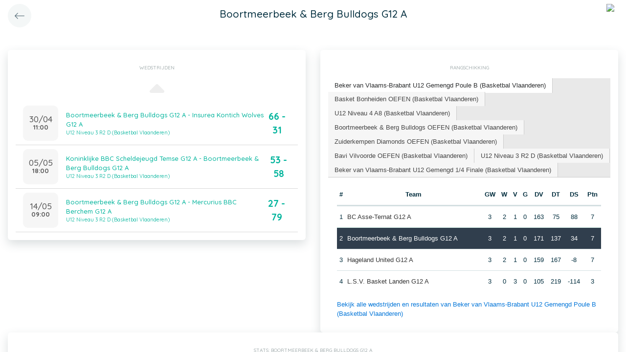

--- FILE ---
content_type: text/html; charset=UTF-8
request_url: https://app.twizzit.com/v2/ranking/widget/team?id=573917&wsid=137903&lg=2&returnToRoute=ranking_widget_series&returnToId=81816
body_size: 14571
content:
<!DOCTYPE html>
<html>
    <head>
        <meta charset="UTF-8" />
        <meta http-equiv="X-UA-Compatible" content="IE=edge">
        <meta name="viewport" content="width=device-width, initial-scale=1.0, minimum-scale=1.0, maximum-scale=1.0, user-scalable=no">
        <meta name="robots" content="none" />

        <title>Twizzit</title>
        
<link rel="stylesheet" href="/v2/css/bootstrap-twizzit.css">

<link rel="stylesheet" href="/v2/css/ekko-lightbox.css">
<link rel="stylesheet" href="/v2/css/fontawesome/css/all.min.css?20220321">
<link rel="stylesheet" href="/v2/css/customScrollbar/customScrollbar.min.css">
<link rel="stylesheet" href="/v2/css/select2/select2.min.css?1">
<link rel="stylesheet" href="/v2/css/select2/select2-bootstrap4.css?20230126">
<link rel="stylesheet" type="text/css" href="//cdn.jsdelivr.net/npm/slick-carousel@1.8.1/slick/slick.css"/>
<link rel="stylesheet" href="/v2/css/swiper.min.css">

<script src="/v2/js/jquery-3.3.1.min.js" ></script>

<link rel="stylesheet" href="/v2/js/node_modules/@pqina/pintura/pintura.css">

<link rel="stylesheet" href="/v2/css/flatpickr.min.css">
<style>
    .debug {
        border: 3px solid magenta;
    }
    .flatpickr-calendar .flatpickr-clear, .flatpickr-calendar .flatpickr-today  {
        padding: .5rem;
        background-color: #f3f3f3 ;
        cursor: pointer;
    }
    .flatpickr-calendar .flatpickr-clear:hover, .flatpickr-calendar .flatpickr-today:hover {
        padding: .5rem;
        background-color: #e2e2e2 ;
        cursor: pointer;
    }

    @supports (-webkit-touch-callout: none) {
        /* only ios */
        @media (min-height: 750px) {
            .tw-module-header-primary, .tw-element-header-primary {
                padding-top: 30px!important;
            }
        }
    }
</style>

<link rel="stylesheet" href="/v2/css/twizzit-theme.css?20231102">
<link rel="stylesheet" href="/v2/css/sortable-theme-bootstrap.css?2911">

            <link rel="stylesheet" href="/v2/js/jquery-ui/jquery-ui.min.css" />
    <link rel="stylesheet" href="/v2/js/jquery-ui/jquery-ui-tabs.min.css" />
    <style>
        .ranking-table td, .ranking-table th{
    padding:0.75rem 0.25rem;
    text-align:center;
}
.ranking-table td.left, .ranking-table th.left{
    text-align:left;
}

.search-result-container{
    background-color: white;
    padding: 1rem;
    margin: 0.5rem 0rem;
    padding: 0rem 1rem;

}
.event-box-vertical {
    border: 1px solid #ccc;
    background-color: white;
    padding: 1rem;
    margin-top: 1rem;
}
.event-box-vertical .event-score {
    font-size: 3rem;
    text-align: center;
}
.event-list-live-score {
    color: red;
    font-weight: bold;
}
#current-events-wrapper:empty{
    display:none;
}
.fa-star{
    color:rgb(255, 189, 0);
}
.club-logo-box-small {
    margin: 0 auto;
    background-size: contain;
    background-repeat: no-repeat;
    background-position: center;
    width: 80px;
    height: 80px;
    position:relative;
}
.club-logo-box-small-value {
    font-size: 2rem;
    width: 80px;
    height: 70px;
    line-height: 74px;
    text-align: center;
    font-weight: bold;
    color: #8a3936;
}
.club-logo-box-mini-value {
    font-size: 2rem;
    width: 80px;
    height: 70px;
    line-height: 74px;
    text-align: center;
    font-weight: bold;
    color: #8a3936;
}

tr.table-success td, tr.table-success td a{
    color:#fff;
    background-color:#303e4d;
}
.module-header{
    margin: -1rem -1rem 1rem -1rem;
    padding: 1rem;
    background-color: #fff;
    text-align: center;
}


.header-container{
    display:inline-block;
    height: 68px;
    line-height: 68px;
    text-align:center;
    margin: -1rem;

}
.header-title {
    font-size: 1.3rem;
    display:inline-block;
    vertical-align: middle;
    line-height: normal;
}
.header-description{

}
@media (max-width: 992px){

    .search-result-container{
        border:none;
        margin:0px;
        padding: 0rem 1rem 1rem 1rem;

        margin: 1rem 0rem;
    }
    .header-container{
        display:inline-block;
        height: 49px;
        line-height: 49px;
        margin:0;
        text-align:left;
    }

    .header-title {
        font-size: 1.3rem;
        display:inline-block;
        vertical-align: middle;
        line-height: normal;
    }
    .header-title img{
        float:right;
    }
    .header-description{
        white-space: nowrap;
        overflow: hidden;
        text-overflow: ellipsis;
        font-size:0.9rem;
        clear:both;
        display:block;
        clear:both;

    }

}

        .chart-container{
            position:relative;
            height:200px;
        }
        .goals-chart-legend, .wins-chart-legend{
            position: absolute;
            top: 80px;
            left:0px;
            right:0px;
            text-align: center;
            line-height: 1.5rem;
            display:inline;
            width: 50px;
            margin-left: auto;
            margin-right: auto;
            border-radius: 25px;
        }
        .goals-chart-legend span, .wins-chart-legend span{
            font-size:2rem;
            font-weight: bold;
        }

        #rankings {
            padding: 0;
            border: none;
            -webkit-border-radius: 0;
            -moz-border-radius: 0;
            border-radius: 0;
        }

        #rankings table th {
            border-top: none;
        }

        #rankings ul {
            border: none;
            border-bottom: 1px solid #ccc;
            -webkit-border-radius: 0;
            -moz-border-radius: 0;
            border-radius: 0;
        }

        #rankings ul li {
            padding-top: 0;
            margin-top: 0;
            padding-right: 0;
            margin-right: 0;
            border: none;
            border-right: 1px solid #ccc;
            -webkit-border-radius: 0;
            -moz-border-radius: 0;
            border-radius: 0;
        }

        #rankings ul li.ui-state-active {
            background-color: white;
            margin-bottom: -2px;
            padding-bottom: 1px;
        }

        #rankings ul li.ui-state-active a {
            color: #292b2c;
        }

        #rankings .tw-link-no-ul {
            color: #0275d8;
        }

        @media (max-width: 576px){
            .goals-chart-legend, .wins-chart-legend{
                top: 86px;
                line-height: 1rem;
                font-size: 0.8rem;
            }
            .goals-chart-legend span, .wins-chart-legend span{
                font-size:1.5rem;
            }

        }
    </style>
        <link rel="icon" type="image/x-icon" href="/v2/favicon.ico" />
    </head>
    <body role="document">
        <div class="wrapper">
                        <style>
    .splash-loader {
        display: none;
        z-index: 9999;
    }

    @media(max-width: 992px) {
        .splash-loader {
            background: rgba(21, 53, 68, 0.1);
        }

        .splash-loader .tw-full-screen-lg-down {
            background: transparent;
        }

        .splash-loader.visible {
            display: block;
            position: fixed;
            top: 0px;
            bottom: 0px;
            left: 0px;
            width: 100%;
            z-index: 99999;
            background: #f9f9f9;
        }

        .splash-loader .tw-spinner-lg {
            position: absolute;
            top: 40%;
            left: 0;
            right: 0;
            margin-left: auto;
            margin-right: auto;
        }

        .gray-splash {
            background-color:#f4f7f7;
        }
        body.expanded .splash-loader .tw-element-body .fa-circle-notch{
            color:white;
        }
    }
</style>

<div class="splash-loader tw-full-screen-lg-down d-lg-none">
        <div class="d-flex flex-column h-100">
            <div class="tw-element-header-primary d-flex flex-column justify-content-center align-items-stretch">
                <div class="row no-gutter">
                    <div class="col-3"></div>
                    <div class="col-6 d-flex flex-column align-items-center"></div>
                    <div class="col-3"></div>
                </div>
            </div>
            <div class="tw-element-body d-flex justify-content-center h-100 align-items-center">
                <i class="fal fa-circle-notch fa-spin fa-4x"></i>
            </div>
        </div>
</div>

<script type="text/javascript">
    $(document).on('click', '.btn-feedback', function () {
        showLoader();
    });

    function showLoader() {
        $('.splash-loader').addClass('show');

        setTimeout(function() {
            $('.splash-loader').removeClass('show');
        }, 7000);
    }
    function hideLoader() {
        $('.splash-loader').removeClass('show');
    }
</script>


                        <div id="main-wrapper" class="d-flex flex-column" style="width: 100%">
                    <div class="d-flex flex-column h-100">
        <div class="tw-element-header-primary shadow-on-scroll">
            <div class="row no-gutter">
                <div class="col-3 pt-2">
                                            <a href="/v2/ranking/widget/series?id=81816&wsid=137903&lg=2"
                           class="btn btn-circle btn-lg btn-light float-left">
                            <i class="fal fa-long-arrow-left"></i>
                        </a>
                                    </div>
                <div class="col-6 d-flex flex-column align-items-center justify-content-center">
                    <div class="header-title">
                        Boortmeerbeek &amp; Berg Bulldogs G12 A
                    </div>
                </div>
                <div class="col-3 pt-2">
                                                                                                        <img src="/public/customerlogo/4592/s/d084d343198aaf163396933fbe774410ca0f26ed.png" height="40" class="float-right mr-2 rounded-circle" />
                                                                                        </div>
            </div>
        </div>
        <div class="clearfix"></div>
        <div class="tw-element-body py-2 px-3">
            <div class="row mt-4">
                <div class="col-12 col-lg-6">
                    <div class="row">
                        <div class="col-12">
                            <div class="basic-container mb-3">
                                <div class="basic-container-title">Wedstrijden</div>
                                <div id="games-wrapper">
                                    <style>
    .event-box {
        border-bottom: 1px solid rgba(0,0,0,0.15);
        padding-bottom: .5rem;
        padding-top: .5rem;
    }

    #events-wrapper a.tw-text-default:last-of-type .event-box {
        border-bottom:none;
    }

    .event-box:hover {
        background-color:#f6f6f6;cursor:pointer;
    }


    .event-list-live-score {
        color: red;
        font-weight: bold;
    }

    .loadmore-events{
        text-align: center;
        font-size: 3rem;
        padding: 0;
        line-height: 0rem;
        color: #aaa;
    }

    .loadmore-events a{
        color: #eee;
    }

    .loadmore-events:hover a{
        color: #bbb;
        cursor:pointer;
    }

    .game-date{
        background-color: #f6f6f6;
        border-radius: 10px;
        padding: 0.5rem;
        width: 4.5rem;
        height: 4.5rem;
        text-align:center;
        color: #555;
    }
    .game-date .day{
        font-weight: bold;
        color: #555;
    }
    .game-date .date{
        font-size: 1.1rem;
        line-height: 1rem;
        color: #555;
    }

    .game-date .time{
        font-weight: bold;
        color: #555;
    }

    .score-details{
        text-align: center;
    }

    .score-details .live-marker{
        background-color: rgb(255, 219, 0);
        border: 1px solid #ccc;
        text-align: center;
        font-weight: bold;
        font-size: 0.8rem;
        border-radius: 2px;
        padding: 0;
        max-width: 7rem;
        margin: auto;
    }
    .score-details .next-marker {
        background-color: green;
        border: 1px solid #ccc;
        text-align: center;
        font-weight: bold;
        font-size: 0.8rem;
        border-radius: 2px;
        padding: 0;
        max-width: 7rem;
        margin: auto;
        color:#fff;
    }
    .score-details .score{
        margin-bottom:0.2rem;
        font-weight:bold;
        font-size: 1.2rem;
    }

    .game:hover {
        text-decoration: none;
    }
</style>

    <div data-action="load-past-events" class="loadmore-events clearfix">
        <a href="javascript:void(0);" ><i class="fa fa-caret-up" aria-hidden="true"></i></a>
    </div>
<div class="clearfix"></div>
    <a href="/v2/ranking/widget/game?id=17126470&wsid=137903&lg=2&returnToRoute=ranking_widget_team&returnToId=573917" class="game tw-text-default btn-feedback btn-feedback-topopup" data-id="17126470">
        <div class="col-12 event-box">
            <div class="d-flex align-items-center">
                <div>
                    <div class="game-date d-flex flex-column align-items-center justify-content-center mr-3">
                                                <div class="date">30/04</div>
                        <div class="time">11:00</div>
                    </div>
                </div>
                <div class="flex-grow-1 title-wrapper d-flex flex-column">
                    <div> Boortmeerbeek &amp; Berg Bulldogs G12 A - Insurea Kontich Wolves G12 A</div>
                                            <small>U12 Niveau 3 R2 D (Basketbal Vlaanderen)</small>
                                    </div>
                <div class="score-wrapper">
                    <div class="score-details">
                                                    <span class="score">66 - 31</span>
                        
                                            </div>
                </div>
            </div>
        </div>
    </a>
    <a href="/v2/ranking/widget/game?id=17126480&wsid=137903&lg=2&returnToRoute=ranking_widget_team&returnToId=573917" class="game tw-text-default btn-feedback btn-feedback-topopup" data-id="17126480">
        <div class="col-12 event-box">
            <div class="d-flex align-items-center">
                <div>
                    <div class="game-date d-flex flex-column align-items-center justify-content-center mr-3">
                                                <div class="date">05/05</div>
                        <div class="time">18:00</div>
                    </div>
                </div>
                <div class="flex-grow-1 title-wrapper d-flex flex-column">
                    <div> Koninklijke BBC Scheldejeugd Temse G12 A - Boortmeerbeek &amp; Berg Bulldogs G12 A</div>
                                            <small>U12 Niveau 3 R2 D (Basketbal Vlaanderen)</small>
                                    </div>
                <div class="score-wrapper">
                    <div class="score-details">
                                                    <span class="score">53 - 58</span>
                        
                                            </div>
                </div>
            </div>
        </div>
    </a>
    <a href="/v2/ranking/widget/game?id=17085180&wsid=137903&lg=2&returnToRoute=ranking_widget_team&returnToId=573917" class="game tw-text-default btn-feedback btn-feedback-topopup" data-id="17085180">
        <div class="col-12 event-box">
            <div class="d-flex align-items-center">
                <div>
                    <div class="game-date d-flex flex-column align-items-center justify-content-center mr-3">
                                                <div class="date">14/05</div>
                        <div class="time">09:00</div>
                    </div>
                </div>
                <div class="flex-grow-1 title-wrapper d-flex flex-column">
                    <div> Boortmeerbeek &amp; Berg Bulldogs G12 A - Mercurius BBC Berchem G12 A</div>
                                            <small>U12 Niveau 3 R2 D (Basketbal Vlaanderen)</small>
                                    </div>
                <div class="score-wrapper">
                    <div class="score-details">
                                                    <span class="score">27 - 79</span>
                        
                                            </div>
                </div>
            </div>
        </div>
    </a>

<div id="scroll-element"></div>
<div class="clearfix"></div>

                                </div>
                            </div>
                        </div>
                    </div>
                </div>
                                <div class="col-12 col-lg-6">
                    <div class="row">
                        <div class="col-12 ">
                            <div class="basic-container pt-3">
                                <div class="basic-container-title">
                                    Rangschikking                                </div>
                                <div id="rankings">
                                    <ul class="p-0">
                                                                                    <li><a href="#ranking-81105">Beker van Vlaams-Brabant U12 Gemengd Poule B (Basketbal Vlaanderen)</a></li>
                                                                                    <li><a href="#ranking-81724">Basket Bonheiden OEFEN (Basketbal Vlaanderen)</a></li>
                                                                                    <li><a href="#ranking-83230">U12 Niveau 4 A8 (Basketbal Vlaanderen)</a></li>
                                                                                    <li><a href="#ranking-81816">Boortmeerbeek &amp; Berg Bulldogs OEFEN (Basketbal Vlaanderen)</a></li>
                                                                                    <li><a href="#ranking-81584">Zuiderkempen Diamonds OEFEN (Basketbal Vlaanderen)</a></li>
                                                                                    <li><a href="#ranking-81840">Bavi Vilvoorde OEFEN (Basketbal Vlaanderen)</a></li>
                                                                                    <li><a href="#ranking-93720">U12 Niveau 3 R2 D (Basketbal Vlaanderen)</a></li>
                                                                                    <li><a href="#ranking-95390">Beker van Vlaams-Brabant U12 Gemengd 1/4 Finale (Basketbal Vlaanderen)</a></li>
                                                                            </ul>
                                                                            <div id="ranking-81105">
                                            <table class="table ranking-table">
                                                <thead>
                                                <tr>
                                                    <th>#</th>
                                                    <th>Team</th>
                                                    <th title="Gespeelde wedstrijden">GW</th>
                                                    <th title="Winst">W</th>
                                                    <th title="Verlies">V</th>
                                                                                                            <th title="Gelijk">G</th>
                                                        <th title="Doelpunten voor">DV</th>
                                                        <th title="Doelpunten tegen">DT</th>
                                                        <th title="Doelpuntensaldo">DS</th>
                                                                                                                                                                <th title="Punten">Ptn</th>
                                                                                                    </tr>
                                                </thead>
                                                <tbody>
                                                                                                    <tr >
                                                        <td>1</td>
                                                        <td class="left">
                                                                                                                                                                                                <a class="btn-feedback btn-feedback-topopup" href="/v2/ranking/widget/team?id=572941&wsid=137903&lg=2&returnToRoute=ranking_widget_team&returnToId=573917">BC Asse-Ternat G12 A</a>
                                                                                                                                                                                    </td>
                                                        <td>3</td>
                                                        <td>2</td>
                                                        <td>1</td>
                                                                                                                    <td>0</td>
                                                            <td>163</td>
                                                            <td>75</td>
                                                            <td>88</td>
                                                                                                                                                                            <td>7</td>
                                                                                                            </tr>
                                                                                                    <tr class="table-success">
                                                        <td>2</td>
                                                        <td class="left">
                                                                                                                                                                                                <a class="btn-feedback btn-feedback-topopup" href="/v2/ranking/widget/team?id=573917&wsid=137903&lg=2&returnToRoute=ranking_widget_team&returnToId=573917">Boortmeerbeek &amp; Berg Bulldogs G12 A</a>
                                                                                                                                                                                    </td>
                                                        <td>3</td>
                                                        <td>2</td>
                                                        <td>1</td>
                                                                                                                    <td>0</td>
                                                            <td>171</td>
                                                            <td>137</td>
                                                            <td>34</td>
                                                                                                                                                                            <td>7</td>
                                                                                                            </tr>
                                                                                                    <tr >
                                                        <td>3</td>
                                                        <td class="left">
                                                                                                                                                                                                <a class="btn-feedback btn-feedback-topopup" href="/v2/ranking/widget/team?id=574069&wsid=137903&lg=2&returnToRoute=ranking_widget_team&returnToId=573917">Hageland United G12 A</a>
                                                                                                                                                                                    </td>
                                                        <td>3</td>
                                                        <td>2</td>
                                                        <td>1</td>
                                                                                                                    <td>0</td>
                                                            <td>159</td>
                                                            <td>167</td>
                                                            <td>-8</td>
                                                                                                                                                                            <td>7</td>
                                                                                                            </tr>
                                                                                                    <tr >
                                                        <td>4</td>
                                                        <td class="left">
                                                                                                                                                                                                <a class="btn-feedback btn-feedback-topopup" href="/v2/ranking/widget/team?id=572057&wsid=137903&lg=2&returnToRoute=ranking_widget_team&returnToId=573917">L.S.V. Basket Landen G12 A</a>
                                                                                                                                                                                    </td>
                                                        <td>3</td>
                                                        <td>0</td>
                                                        <td>3</td>
                                                                                                                    <td>0</td>
                                                            <td>105</td>
                                                            <td>219</td>
                                                            <td>-114</td>
                                                                                                                                                                            <td>3</td>
                                                                                                            </tr>
                                                                                                </tbody>
                                            </table>
                                            <a href="/v2/ranking/widget/series?id=81105&wsid=137903&lg=2&returnToRoute=ranking_widget_team&returnToId=573917" class="btn-feedback tw-link-no-ul btn-feedback-topopup">
                                                Bekijk alle wedstrijden en resultaten van Beker van Vlaams-Brabant U12 Gemengd Poule B (Basketbal Vlaanderen)
                                            </a>
                                        </div>
                                                                            <div id="ranking-81724">
                                            <table class="table ranking-table">
                                                <thead>
                                                <tr>
                                                    <th>#</th>
                                                    <th>Team</th>
                                                    <th title="Gespeelde wedstrijden">GW</th>
                                                    <th title="Winst">W</th>
                                                    <th title="Verlies">V</th>
                                                                                                            <th title="Gelijk">G</th>
                                                        <th title="Doelpunten voor">DV</th>
                                                        <th title="Doelpunten tegen">DT</th>
                                                        <th title="Doelpuntensaldo">DS</th>
                                                                                                                                                                <th title="Punten">Ptn</th>
                                                                                                    </tr>
                                                </thead>
                                                <tbody>
                                                                                                </tbody>
                                            </table>
                                            <a href="/v2/ranking/widget/series?id=81724&wsid=137903&lg=2&returnToRoute=ranking_widget_team&returnToId=573917" class="btn-feedback tw-link-no-ul btn-feedback-topopup">
                                                Bekijk alle wedstrijden en resultaten van Basket Bonheiden OEFEN (Basketbal Vlaanderen)
                                            </a>
                                        </div>
                                                                            <div id="ranking-83230">
                                            <table class="table ranking-table">
                                                <thead>
                                                <tr>
                                                    <th>#</th>
                                                    <th>Team</th>
                                                    <th title="Gespeelde wedstrijden">GW</th>
                                                    <th title="Winst">W</th>
                                                    <th title="Verlies">V</th>
                                                                                                            <th title="Gelijk">G</th>
                                                        <th title="Doelpunten voor">DV</th>
                                                        <th title="Doelpunten tegen">DT</th>
                                                        <th title="Doelpuntensaldo">DS</th>
                                                                                                                                                                <th title="Punten">Ptn</th>
                                                                                                    </tr>
                                                </thead>
                                                <tbody>
                                                                                                    <tr class="table-success">
                                                        <td>1</td>
                                                        <td class="left">
                                                                                                                                                                                                <a class="btn-feedback btn-feedback-topopup" href="/v2/ranking/widget/team?id=573917&wsid=137903&lg=2&returnToRoute=ranking_widget_team&returnToId=573917">Boortmeerbeek &amp; Berg Bulldogs G12 A</a>
                                                                                                                                                                                    </td>
                                                        <td>8</td>
                                                        <td>8</td>
                                                        <td>0</td>
                                                                                                                    <td>0</td>
                                                            <td>695</td>
                                                            <td>185</td>
                                                            <td>510</td>
                                                                                                                                                                            <td>24</td>
                                                                                                            </tr>
                                                                                                    <tr >
                                                        <td>2</td>
                                                        <td class="left">
                                                                                                                                                                                                <a class="btn-feedback btn-feedback-topopup" href="/v2/ranking/widget/team?id=587122&wsid=137903&lg=2&returnToRoute=ranking_widget_team&returnToId=573917">Stella Artois Leuven Bears G12 B</a>
                                                                                                                                                                                    </td>
                                                        <td>8</td>
                                                        <td>6</td>
                                                        <td>2</td>
                                                                                                                    <td>0</td>
                                                            <td>621</td>
                                                            <td>271</td>
                                                            <td>350</td>
                                                                                                                                                                            <td>20</td>
                                                                                                            </tr>
                                                                                                    <tr >
                                                        <td>3</td>
                                                        <td class="left">
                                                                                                                                                                                                <a class="btn-feedback btn-feedback-topopup" href="/v2/ranking/widget/team?id=589258&wsid=137903&lg=2&returnToRoute=ranking_widget_team&returnToId=573917">Dino Brussels G12 B</a>
                                                                                                                                                                                    </td>
                                                        <td>8</td>
                                                        <td>2</td>
                                                        <td>5</td>
                                                                                                                    <td>1</td>
                                                            <td>264</td>
                                                            <td>488</td>
                                                            <td>-224</td>
                                                                                                                                                                            <td>13</td>
                                                                                                            </tr>
                                                                                                    <tr >
                                                        <td>4</td>
                                                        <td class="left">
                                                                                                                                                                                                <a class="btn-feedback btn-feedback-topopup" href="/v2/ranking/widget/team?id=589574&wsid=137903&lg=2&returnToRoute=ranking_widget_team&returnToId=573917">Hageland United G12 B</a>
                                                                                                                                                                                    </td>
                                                        <td>8</td>
                                                        <td>2</td>
                                                        <td>6</td>
                                                                                                                    <td>0</td>
                                                            <td>226</td>
                                                            <td>599</td>
                                                            <td>-373</td>
                                                                                                                                                                            <td>12</td>
                                                                                                            </tr>
                                                                                                    <tr >
                                                        <td>5</td>
                                                        <td class="left">
                                                                                                                                                                                                <a class="btn-feedback btn-feedback-topopup" href="/v2/ranking/widget/team?id=589518&wsid=137903&lg=2&returnToRoute=ranking_widget_team&returnToId=573917">Basket Groot Zemst G12 C</a>
                                                                                                                                                                                    </td>
                                                        <td>8</td>
                                                        <td>1</td>
                                                        <td>6</td>
                                                                                                                    <td>1</td>
                                                            <td>213</td>
                                                            <td>476</td>
                                                            <td>-263</td>
                                                                                                                                                                            <td>11</td>
                                                                                                            </tr>
                                                                                                </tbody>
                                            </table>
                                            <a href="/v2/ranking/widget/series?id=83230&wsid=137903&lg=2&returnToRoute=ranking_widget_team&returnToId=573917" class="btn-feedback tw-link-no-ul btn-feedback-topopup">
                                                Bekijk alle wedstrijden en resultaten van U12 Niveau 4 A8 (Basketbal Vlaanderen)
                                            </a>
                                        </div>
                                                                            <div id="ranking-81816">
                                            <table class="table ranking-table">
                                                <thead>
                                                <tr>
                                                    <th>#</th>
                                                    <th>Team</th>
                                                    <th title="Gespeelde wedstrijden">GW</th>
                                                    <th title="Winst">W</th>
                                                    <th title="Verlies">V</th>
                                                                                                            <th title="Gelijk">G</th>
                                                        <th title="Doelpunten voor">DV</th>
                                                        <th title="Doelpunten tegen">DT</th>
                                                        <th title="Doelpuntensaldo">DS</th>
                                                                                                                                                                <th title="Punten">Ptn</th>
                                                                                                    </tr>
                                                </thead>
                                                <tbody>
                                                                                                    <tr >
                                                        <td>1</td>
                                                        <td class="left">
                                                                                                                                                                                                <a class="btn-feedback btn-feedback-topopup" href="/v2/ranking/widget/team?id=576400&wsid=137903&lg=2&returnToRoute=ranking_widget_team&returnToId=573917">Boortmeerbeek &amp; Berg Bulldogs HSE A</a>
                                                                                                                                                                                    </td>
                                                        <td>0</td>
                                                        <td>0</td>
                                                        <td>0</td>
                                                                                                                    <td>0</td>
                                                            <td>0</td>
                                                            <td>0</td>
                                                            <td>0</td>
                                                                                                                                                                            <td>0</td>
                                                                                                            </tr>
                                                                                                    <tr >
                                                        <td>2</td>
                                                        <td class="left">
                                                                                                                                                                                                <a class="btn-feedback btn-feedback-topopup" href="/v2/ranking/widget/team?id=573305&wsid=137903&lg=2&returnToRoute=ranking_widget_team&returnToId=573917">BC Cobras Schoten-Brasschaat HSE A</a>
                                                                                                                                                                                    </td>
                                                        <td>0</td>
                                                        <td>0</td>
                                                        <td>0</td>
                                                                                                                    <td>0</td>
                                                            <td>0</td>
                                                            <td>0</td>
                                                            <td>0</td>
                                                                                                                                                                            <td>0</td>
                                                                                                            </tr>
                                                                                                    <tr >
                                                        <td>3</td>
                                                        <td class="left">
                                                                                                                                                                                                <a class="btn-feedback btn-feedback-topopup" href="/v2/ranking/widget/team?id=572381&wsid=137903&lg=2&returnToRoute=ranking_widget_team&returnToId=573917">Oxaco BBC Boechout HSE C</a>
                                                                                                                                                                                    </td>
                                                        <td>0</td>
                                                        <td>0</td>
                                                        <td>0</td>
                                                                                                                    <td>0</td>
                                                            <td>0</td>
                                                            <td>0</td>
                                                            <td>0</td>
                                                                                                                                                                            <td>0</td>
                                                                                                            </tr>
                                                                                                    <tr >
                                                        <td>4</td>
                                                        <td class="left">
                                                                                                                                                                                                <a class="btn-feedback btn-feedback-topopup" href="/v2/ranking/widget/team?id=575592&wsid=137903&lg=2&returnToRoute=ranking_widget_team&returnToId=573917">St.Amandse BBC HSE A</a>
                                                                                                                                                                                    </td>
                                                        <td>0</td>
                                                        <td>0</td>
                                                        <td>0</td>
                                                                                                                    <td>0</td>
                                                            <td>0</td>
                                                            <td>0</td>
                                                            <td>0</td>
                                                                                                                                                                            <td>0</td>
                                                                                                            </tr>
                                                                                                    <tr class="table-success">
                                                        <td>5</td>
                                                        <td class="left">
                                                                                                                                                                                                <a class="btn-feedback btn-feedback-topopup" href="/v2/ranking/widget/team?id=573917&wsid=137903&lg=2&returnToRoute=ranking_widget_team&returnToId=573917">Boortmeerbeek &amp; Berg Bulldogs G12 A</a>
                                                                                                                                                                                    </td>
                                                        <td>0</td>
                                                        <td>0</td>
                                                        <td>0</td>
                                                                                                                    <td>0</td>
                                                            <td>0</td>
                                                            <td>0</td>
                                                            <td>0</td>
                                                                                                                                                                            <td>0</td>
                                                                                                            </tr>
                                                                                                    <tr >
                                                        <td>6</td>
                                                        <td class="left">
                                                                                                                                                                                                <a class="btn-feedback btn-feedback-topopup" href="/v2/ranking/widget/team?id=573473&wsid=137903&lg=2&returnToRoute=ranking_widget_team&returnToId=573917">Kangoeroes Basket Mechelen G12 A</a>
                                                                                                                                                                                    </td>
                                                        <td>0</td>
                                                        <td>0</td>
                                                        <td>0</td>
                                                                                                                    <td>0</td>
                                                            <td>0</td>
                                                            <td>0</td>
                                                            <td>0</td>
                                                                                                                                                                            <td>0</td>
                                                                                                            </tr>
                                                                                                    <tr >
                                                        <td>7</td>
                                                        <td class="left">
                                                                                                                                                                                                <a class="btn-feedback btn-feedback-topopup" href="/v2/ranking/widget/team?id=589378&wsid=137903&lg=2&returnToRoute=ranking_widget_team&returnToId=573917">Boortmeerbeek &amp; Berg Bulldogs G10 A</a>
                                                                                                                                                                                    </td>
                                                        <td>0</td>
                                                        <td>0</td>
                                                        <td>0</td>
                                                                                                                    <td>0</td>
                                                            <td>0</td>
                                                            <td>0</td>
                                                            <td>0</td>
                                                                                                                                                                            <td>0</td>
                                                                                                            </tr>
                                                                                                    <tr >
                                                        <td>8</td>
                                                        <td class="left">
                                                                                                                                                                                                <a class="btn-feedback btn-feedback-topopup" href="/v2/ranking/widget/team?id=589382&wsid=137903&lg=2&returnToRoute=ranking_widget_team&returnToId=573917">Boortmeerbeek &amp; Berg Bulldogs G10 B</a>
                                                                                                                                                                                    </td>
                                                        <td>0</td>
                                                        <td>0</td>
                                                        <td>0</td>
                                                                                                                    <td>0</td>
                                                            <td>0</td>
                                                            <td>0</td>
                                                            <td>0</td>
                                                                                                                                                                            <td>0</td>
                                                                                                            </tr>
                                                                                                    <tr >
                                                        <td>9</td>
                                                        <td class="left">
                                                                                                                                                                                                <a class="btn-feedback btn-feedback-topopup" href="/v2/ranking/widget/team?id=637130&wsid=137903&lg=2&returnToRoute=ranking_widget_team&returnToId=573917">Boortmeerbeek &amp; Berg Bulldogs G10 C</a>
                                                                                                                                                                                    </td>
                                                        <td>0</td>
                                                        <td>0</td>
                                                        <td>0</td>
                                                                                                                    <td>0</td>
                                                            <td>0</td>
                                                            <td>0</td>
                                                            <td>0</td>
                                                                                                                                                                            <td>0</td>
                                                                                                            </tr>
                                                                                                    <tr >
                                                        <td>10</td>
                                                        <td class="left">
                                                                                                                                                                                                <a class="btn-feedback btn-feedback-topopup" href="/v2/ranking/widget/team?id=589374&wsid=137903&lg=2&returnToRoute=ranking_widget_team&returnToId=573917">Boortmeerbeek &amp; Berg Bulldogs G12 B</a>
                                                                                                                                                                                    </td>
                                                        <td>0</td>
                                                        <td>0</td>
                                                        <td>0</td>
                                                                                                                    <td>0</td>
                                                            <td>0</td>
                                                            <td>0</td>
                                                            <td>0</td>
                                                                                                                                                                            <td>0</td>
                                                                                                            </tr>
                                                                                                    <tr >
                                                        <td>11</td>
                                                        <td class="left">
                                                                                                                                                                                                <a class="btn-feedback btn-feedback-topopup" href="/v2/ranking/widget/team?id=588502&wsid=137903&lg=2&returnToRoute=ranking_widget_team&returnToId=573917">Thor Tervuren G12 A</a>
                                                                                                                                                                                    </td>
                                                        <td>0</td>
                                                        <td>0</td>
                                                        <td>0</td>
                                                                                                                    <td>0</td>
                                                            <td>0</td>
                                                            <td>0</td>
                                                            <td>0</td>
                                                                                                                                                                            <td>0</td>
                                                                                                            </tr>
                                                                                                    <tr >
                                                        <td>12</td>
                                                        <td class="left">
                                                                                                                                                                                                <a class="btn-feedback btn-feedback-topopup" href="/v2/ranking/widget/team?id=571849&wsid=137903&lg=2&returnToRoute=ranking_widget_team&returnToId=573917">Titans Basketball Bonheiden G12 A</a>
                                                                                                                                                                                    </td>
                                                        <td>0</td>
                                                        <td>0</td>
                                                        <td>0</td>
                                                                                                                    <td>0</td>
                                                            <td>0</td>
                                                            <td>0</td>
                                                            <td>0</td>
                                                                                                                                                                            <td>0</td>
                                                                                                            </tr>
                                                                                                    <tr >
                                                        <td>13</td>
                                                        <td class="left">
                                                                                                                                                                                                <a class="btn-feedback btn-feedback-topopup" href="/v2/ranking/widget/team?id=588906&wsid=137903&lg=2&returnToRoute=ranking_widget_team&returnToId=573917">Kangoeroes Basket Mechelen G12 B</a>
                                                                                                                                                                                    </td>
                                                        <td>0</td>
                                                        <td>0</td>
                                                        <td>0</td>
                                                                                                                    <td>0</td>
                                                            <td>0</td>
                                                            <td>0</td>
                                                            <td>0</td>
                                                                                                                                                                            <td>0</td>
                                                                                                            </tr>
                                                                                                </tbody>
                                            </table>
                                            <a href="/v2/ranking/widget/series?id=81816&wsid=137903&lg=2&returnToRoute=ranking_widget_team&returnToId=573917" class="btn-feedback tw-link-no-ul btn-feedback-topopup">
                                                Bekijk alle wedstrijden en resultaten van Boortmeerbeek &amp; Berg Bulldogs OEFEN (Basketbal Vlaanderen)
                                            </a>
                                        </div>
                                                                            <div id="ranking-81584">
                                            <table class="table ranking-table">
                                                <thead>
                                                <tr>
                                                    <th>#</th>
                                                    <th>Team</th>
                                                    <th title="Gespeelde wedstrijden">GW</th>
                                                    <th title="Winst">W</th>
                                                    <th title="Verlies">V</th>
                                                                                                            <th title="Gelijk">G</th>
                                                        <th title="Doelpunten voor">DV</th>
                                                        <th title="Doelpunten tegen">DT</th>
                                                        <th title="Doelpuntensaldo">DS</th>
                                                                                                                                                                <th title="Punten">Ptn</th>
                                                                                                    </tr>
                                                </thead>
                                                <tbody>
                                                                                                </tbody>
                                            </table>
                                            <a href="/v2/ranking/widget/series?id=81584&wsid=137903&lg=2&returnToRoute=ranking_widget_team&returnToId=573917" class="btn-feedback tw-link-no-ul btn-feedback-topopup">
                                                Bekijk alle wedstrijden en resultaten van Zuiderkempen Diamonds OEFEN (Basketbal Vlaanderen)
                                            </a>
                                        </div>
                                                                            <div id="ranking-81840">
                                            <table class="table ranking-table">
                                                <thead>
                                                <tr>
                                                    <th>#</th>
                                                    <th>Team</th>
                                                    <th title="Gespeelde wedstrijden">GW</th>
                                                    <th title="Winst">W</th>
                                                    <th title="Verlies">V</th>
                                                                                                            <th title="Gelijk">G</th>
                                                        <th title="Doelpunten voor">DV</th>
                                                        <th title="Doelpunten tegen">DT</th>
                                                        <th title="Doelpuntensaldo">DS</th>
                                                                                                                                                                <th title="Punten">Ptn</th>
                                                                                                    </tr>
                                                </thead>
                                                <tbody>
                                                                                                </tbody>
                                            </table>
                                            <a href="/v2/ranking/widget/series?id=81840&wsid=137903&lg=2&returnToRoute=ranking_widget_team&returnToId=573917" class="btn-feedback tw-link-no-ul btn-feedback-topopup">
                                                Bekijk alle wedstrijden en resultaten van Bavi Vilvoorde OEFEN (Basketbal Vlaanderen)
                                            </a>
                                        </div>
                                                                            <div id="ranking-93720">
                                            <table class="table ranking-table">
                                                <thead>
                                                <tr>
                                                    <th>#</th>
                                                    <th>Team</th>
                                                    <th title="Gespeelde wedstrijden">GW</th>
                                                    <th title="Winst">W</th>
                                                    <th title="Verlies">V</th>
                                                                                                            <th title="Gelijk">G</th>
                                                        <th title="Doelpunten voor">DV</th>
                                                        <th title="Doelpunten tegen">DT</th>
                                                        <th title="Doelpuntensaldo">DS</th>
                                                                                                                                                                <th title="Punten">Ptn</th>
                                                                                                    </tr>
                                                </thead>
                                                <tbody>
                                                                                                    <tr >
                                                        <td>1</td>
                                                        <td class="left">
                                                                                                                                                                                                <a class="btn-feedback btn-feedback-topopup" href="/v2/ranking/widget/team?id=570361&wsid=137903&lg=2&returnToRoute=ranking_widget_team&returnToId=573917">Mercurius BBC Berchem G12 A</a>
                                                                                                                                                                                    </td>
                                                        <td>14</td>
                                                        <td>14</td>
                                                        <td>0</td>
                                                                                                                    <td>0</td>
                                                            <td>1071</td>
                                                            <td>399</td>
                                                            <td>672</td>
                                                                                                                                                                            <td>42</td>
                                                                                                            </tr>
                                                                                                    <tr >
                                                        <td>2</td>
                                                        <td class="left">
                                                                                                                                                                                                <a class="btn-feedback btn-feedback-topopup" href="/v2/ranking/widget/team?id=589814&wsid=137903&lg=2&returnToRoute=ranking_widget_team&returnToId=573917">Strombeek Beavers Wemmel Basket Club G12 A</a>
                                                                                                                                                                                    </td>
                                                        <td>14</td>
                                                        <td>10</td>
                                                        <td>4</td>
                                                                                                                    <td>0</td>
                                                            <td>716</td>
                                                            <td>551</td>
                                                            <td>165</td>
                                                                                                                                                                            <td>34</td>
                                                                                                            </tr>
                                                                                                    <tr >
                                                        <td>3</td>
                                                        <td class="left">
                                                                                                                                                                                                <a class="btn-feedback btn-feedback-topopup" href="/v2/ranking/widget/team?id=572941&wsid=137903&lg=2&returnToRoute=ranking_widget_team&returnToId=573917">BC Asse-Ternat G12 A</a>
                                                                                                                                                                                    </td>
                                                        <td>12</td>
                                                        <td>9</td>
                                                        <td>3</td>
                                                                                                                    <td>0</td>
                                                            <td>545</td>
                                                            <td>410</td>
                                                            <td>135</td>
                                                                                                                                                                            <td>30</td>
                                                                                                            </tr>
                                                                                                    <tr class="table-success">
                                                        <td>4</td>
                                                        <td class="left">
                                                                                                                                                                                                <a class="btn-feedback btn-feedback-topopup" href="/v2/ranking/widget/team?id=573917&wsid=137903&lg=2&returnToRoute=ranking_widget_team&returnToId=573917">Boortmeerbeek &amp; Berg Bulldogs G12 A</a>
                                                                                                                                                                                    </td>
                                                        <td>13</td>
                                                        <td>7</td>
                                                        <td>5</td>
                                                                                                                    <td>1</td>
                                                            <td>591</td>
                                                            <td>670</td>
                                                            <td>-79</td>
                                                                                                                                                                            <td>28</td>
                                                                                                            </tr>
                                                                                                    <tr >
                                                        <td>5</td>
                                                        <td class="left">
                                                                                                                                                                                                <a class="btn-feedback btn-feedback-topopup" href="/v2/ranking/widget/team?id=589766&wsid=137903&lg=2&returnToRoute=ranking_widget_team&returnToId=573917">Phantoms Basket Boom G12 B</a>
                                                                                                                                                                                    </td>
                                                        <td>14</td>
                                                        <td>7</td>
                                                        <td>7</td>
                                                                                                                    <td>0</td>
                                                            <td>686</td>
                                                            <td>815</td>
                                                            <td>-129</td>
                                                                                                                                                                            <td>28</td>
                                                                                                            </tr>
                                                                                                    <tr >
                                                        <td>6</td>
                                                        <td class="left">
                                                                                                                                                                                                <a class="btn-feedback btn-feedback-topopup" href="/v2/ranking/widget/team?id=570653&wsid=137903&lg=2&returnToRoute=ranking_widget_team&returnToId=573917">Koninklijke BBC Scheldejeugd Temse G12 A</a>
                                                                                                                                                                                    </td>
                                                        <td>14</td>
                                                        <td>3</td>
                                                        <td>11</td>
                                                                                                                    <td>0</td>
                                                            <td>613</td>
                                                            <td>810</td>
                                                            <td>-197</td>
                                                                                                                                                                            <td>20</td>
                                                                                                            </tr>
                                                                                                    <tr >
                                                        <td>7</td>
                                                        <td class="left">
                                                                                                                                                                                                <a class="btn-feedback btn-feedback-topopup" href="/v2/ranking/widget/team?id=571761&wsid=137903&lg=2&returnToRoute=ranking_widget_team&returnToId=573917">BBC Olympia Denderleeuw G12 A</a>
                                                                                                                                                                                    </td>
                                                        <td>14</td>
                                                        <td>2</td>
                                                        <td>12</td>
                                                                                                                    <td>0</td>
                                                            <td>487</td>
                                                            <td>693</td>
                                                            <td>-206</td>
                                                                                                                                                                            <td>18</td>
                                                                                                            </tr>
                                                                                                    <tr >
                                                        <td>8</td>
                                                        <td class="left">
                                                                                                                                                                                                <a class="btn-feedback btn-feedback-topopup" href="/v2/ranking/widget/team?id=570761&wsid=137903&lg=2&returnToRoute=ranking_widget_team&returnToId=573917">Insurea Kontich Wolves G12 A</a>
                                                                                                                                                                                    </td>
                                                        <td>13</td>
                                                        <td>1</td>
                                                        <td>11</td>
                                                                                                                    <td>1</td>
                                                            <td>466</td>
                                                            <td>827</td>
                                                            <td>-361</td>
                                                                                                                                                                            <td>16</td>
                                                                                                            </tr>
                                                                                                </tbody>
                                            </table>
                                            <a href="/v2/ranking/widget/series?id=93720&wsid=137903&lg=2&returnToRoute=ranking_widget_team&returnToId=573917" class="btn-feedback tw-link-no-ul btn-feedback-topopup">
                                                Bekijk alle wedstrijden en resultaten van U12 Niveau 3 R2 D (Basketbal Vlaanderen)
                                            </a>
                                        </div>
                                                                            <div id="ranking-95390">
                                            <table class="table ranking-table">
                                                <thead>
                                                <tr>
                                                    <th>#</th>
                                                    <th>Team</th>
                                                    <th title="Gespeelde wedstrijden">GW</th>
                                                    <th title="Winst">W</th>
                                                    <th title="Verlies">V</th>
                                                                                                            <th title="Gelijk">G</th>
                                                        <th title="Doelpunten voor">DV</th>
                                                        <th title="Doelpunten tegen">DT</th>
                                                        <th title="Doelpuntensaldo">DS</th>
                                                                                                                                                                <th title="Punten">Ptn</th>
                                                                                                    </tr>
                                                </thead>
                                                <tbody>
                                                                                                    <tr >
                                                        <td>1</td>
                                                        <td class="left">
                                                                                                                                                                                                <a class="btn-feedback btn-feedback-topopup" href="/v2/ranking/widget/team?id=574101&wsid=137903&lg=2&returnToRoute=ranking_widget_team&returnToId=573917">Bavi Vilvoorde G12 A</a>
                                                                                                                                                                                    </td>
                                                        <td>0</td>
                                                        <td>0</td>
                                                        <td>0</td>
                                                                                                                    <td>0</td>
                                                            <td>0</td>
                                                            <td>0</td>
                                                            <td>0</td>
                                                                                                                                                                            <td>0</td>
                                                                                                            </tr>
                                                                                                    <tr >
                                                        <td>2</td>
                                                        <td class="left">
                                                                                                                                                                                                <a class="btn-feedback btn-feedback-topopup" href="/v2/ranking/widget/team?id=571501&wsid=137903&lg=2&returnToRoute=ranking_widget_team&returnToId=573917">Stella Artois Leuven Bears G12 A</a>
                                                                                                                                                                                    </td>
                                                        <td>0</td>
                                                        <td>0</td>
                                                        <td>0</td>
                                                                                                                    <td>0</td>
                                                            <td>0</td>
                                                            <td>0</td>
                                                            <td>0</td>
                                                                                                                                                                            <td>0</td>
                                                                                                            </tr>
                                                                                                    <tr >
                                                        <td>3</td>
                                                        <td class="left">
                                                                                                                                                                                                <a class="btn-feedback btn-feedback-topopup" href="/v2/ranking/widget/team?id=572941&wsid=137903&lg=2&returnToRoute=ranking_widget_team&returnToId=573917">BC Asse-Ternat G12 A</a>
                                                                                                                                                                                    </td>
                                                        <td>0</td>
                                                        <td>0</td>
                                                        <td>0</td>
                                                                                                                    <td>0</td>
                                                            <td>0</td>
                                                            <td>0</td>
                                                            <td>0</td>
                                                                                                                                                                            <td>0</td>
                                                                                                            </tr>
                                                                                                    <tr >
                                                        <td>4</td>
                                                        <td class="left">
                                                                                                                                                                                                <a class="btn-feedback btn-feedback-topopup" href="/v2/ranking/widget/team?id=573093&wsid=137903&lg=2&returnToRoute=ranking_widget_team&returnToId=573917">GSG Aarschot G12 A</a>
                                                                                                                                                                                    </td>
                                                        <td>0</td>
                                                        <td>0</td>
                                                        <td>0</td>
                                                                                                                    <td>0</td>
                                                            <td>0</td>
                                                            <td>0</td>
                                                            <td>0</td>
                                                                                                                                                                            <td>0</td>
                                                                                                            </tr>
                                                                                                    <tr class="table-success">
                                                        <td>5</td>
                                                        <td class="left">
                                                                                                                                                                                                <a class="btn-feedback btn-feedback-topopup" href="/v2/ranking/widget/team?id=573917&wsid=137903&lg=2&returnToRoute=ranking_widget_team&returnToId=573917">Boortmeerbeek &amp; Berg Bulldogs G12 A</a>
                                                                                                                                                                                    </td>
                                                        <td>0</td>
                                                        <td>0</td>
                                                        <td>0</td>
                                                                                                                    <td>0</td>
                                                            <td>0</td>
                                                            <td>0</td>
                                                            <td>0</td>
                                                                                                                                                                            <td>0</td>
                                                                                                            </tr>
                                                                                                    <tr >
                                                        <td>6</td>
                                                        <td class="left">
                                                                                                                                                                                                <a class="btn-feedback btn-feedback-topopup" href="/v2/ranking/widget/team?id=573373&wsid=137903&lg=2&returnToRoute=ranking_widget_team&returnToId=573917">BC Opwijk G12 A</a>
                                                                                                                                                                                    </td>
                                                        <td>0</td>
                                                        <td>0</td>
                                                        <td>0</td>
                                                                                                                    <td>0</td>
                                                            <td>0</td>
                                                            <td>0</td>
                                                            <td>0</td>
                                                                                                                                                                            <td>0</td>
                                                                                                            </tr>
                                                                                                    <tr >
                                                        <td>7</td>
                                                        <td class="left">
                                                                                                                                                                                                <a class="btn-feedback btn-feedback-topopup" href="/v2/ranking/widget/team?id=573577&wsid=137903&lg=2&returnToRoute=ranking_widget_team&returnToId=573917">Merchtem Eagles G12 A</a>
                                                                                                                                                                                    </td>
                                                        <td>0</td>
                                                        <td>0</td>
                                                        <td>0</td>
                                                                                                                    <td>0</td>
                                                            <td>0</td>
                                                            <td>0</td>
                                                            <td>0</td>
                                                                                                                                                                            <td>0</td>
                                                                                                            </tr>
                                                                                                    <tr >
                                                        <td>8</td>
                                                        <td class="left">
                                                                                                                                                                                                <a class="btn-feedback btn-feedback-topopup" href="/v2/ranking/widget/team?id=572473&wsid=137903&lg=2&returnToRoute=ranking_widget_team&returnToId=573917">Dynamo Bertem G12 A</a>
                                                                                                                                                                                    </td>
                                                        <td>0</td>
                                                        <td>0</td>
                                                        <td>0</td>
                                                                                                                    <td>0</td>
                                                            <td>0</td>
                                                            <td>0</td>
                                                            <td>0</td>
                                                                                                                                                                            <td>0</td>
                                                                                                            </tr>
                                                                                                </tbody>
                                            </table>
                                            <a href="/v2/ranking/widget/series?id=95390&wsid=137903&lg=2&returnToRoute=ranking_widget_team&returnToId=573917" class="btn-feedback tw-link-no-ul btn-feedback-topopup">
                                                Bekijk alle wedstrijden en resultaten van Beker van Vlaams-Brabant U12 Gemengd 1/4 Finale (Basketbal Vlaanderen)
                                            </a>
                                        </div>
                                                                    </div>
                            </div>
                        </div>
                    </div>
                </div>
                                                    <div class="col-12 mb-3">
                        <div class="basic-container-lg-up">
                            <div class="basic-container-title">Stats: Boortmeerbeek &amp; Berg Bulldogs G12 A</div>
                            <div class="row">
                                <div class="col-6 chart-container">
                                    <div id="wins-chart"></div>
                                    <div class="wins-chart-legend"><span>17</span><br>Wins</div>
                                </div>
                                <div class="col-6 chart-container">
                                    <div id="goals-chart"></div>
                                    <div class="goals-chart-legend"><span>1457</span><br>Goals</div>
                                </div>
                                <div class="clearfix"></div>
                            </div>
                        </div>
                    </div>
                            </div>
        </div>
    </div>
                <div id="main-modal-container" style="display:none;"></div>
            </div>
                        <div id="activity-details-modal"></div>

<script type="text/javascript" src="/v2/js/bootstrap.bundle.min.js"></script>
<script type="text/javascript" src="/v2/js/ekko-lightbox.js" defer></script>
<script type="text/javascript" src="/v2/js/table-sortable.js"></script>

<script async type="text/javascript">$.fn.modal.Constructor.prototype._enforceFocus = function() {};</script>

<script type="text/javascript" src="/v2/js/feedbackStack.js?20230303" defer></script>
<script type="text/javascript" src="/v2/js/jquery.mCustomScrollbar.min.js"></script>
<script type="text/javascript" src="/v2/js/jquery.inputmask.bundle.min.js"></script>
<script type="text/javascript" src="/v2/js/flatpickr.js"></script>
<script type="text/javascript" src="/v2/js/bs-custom-file-input.min.js"></script>
<script type="text/javascript" src="/v2/js/isMobile.min.js"></script>
<script type="text/javascript" src="/v2/js/formEmpty.js"></script>
<script type="text/javascript" src="/v2/js/historyManager.js?1"></script>
<script type="text/javascript" src="/v2/js/Datepicker.js?20250221"></script>
<script type="text/javascript" src="/v2/js/utils.js?45148424"></script>

<script type="text/javascript" src="/v2/js/select2_modified.js?20250710"></script>
<script> $.fn.select2.defaults.set("theme", "bootstrap4"); </script>

<script type="text/javascript" src="/v2/js/twizzit.js"></script>

<script type="text/javascript" src="//cdn.jsdelivr.net/npm/slick-carousel@1.8.1/slick/slick.min.js"></script>

<script type="text/javascript">
    pinturaTranslations = {
        modalTitle: "general.label.editImage",
        save: "Opslaan"
    };
</script>

<script type="text/javascript">
    import('/v2/js/node_modules/@pqina/pintura/pintura.js').then(module => {
        window.initDefaultPinturaEditor = module.appendDefaultEditor;
    });
</script>

<script type="text/javascript" src="/v2/js/polyfills/object_assign.js"></script>
<script type="text/javascript" src="/v2/js/polyfills/custom_event.js"></script>

<script type="text/javascript" src="/v2/js/jquery-ui/jquery-ui.min.js"></script>
<script type="text/javascript" src="/v2/js/jquery-ui/jquery.ui.touch-punch.min.js"></script>
<script type="text/javascript" src="/v2/js/classes/ConfigurableObject.js?2"></script>
<script type="text/javascript" src="/v2/js/classes/Modal.js?6"></script>
<script type="text/javascript" src="/v2/js/classes/SidePanel.js?6"></script>
<script type="text/javascript" src="/v2/js/classes/Overlay.js?1"></script>
<script type="text/javascript" src="/v2/js/classes/ModalCollection.js?2"></script>
<script type="text/javascript" src="/v2/js/classes/SidePanelCollection.js?2"></script>
<script type="text/javascript" src="/v2/js/classes/OverlayCollection.js?2"></script>
<script type="text/javascript" src="/v2/js/classes/Loqate.js"></script>
<script type="text/javascript" src="/v2/js/classes/Pintura.js?20240501"></script>

<script type="text/javascript">
    var spinner = '<div style="text-align: center;"><i class="fal fa-circle-notch fa-2x fa-spin m-2"></i></div>';
    var spinnerLarge = '<div style="text-align: center;"><i class="fal fa-circle-notch fa-4x fa-spin m-4"></i></div>';

    function isMobileBreakpoint() {
        return window.matchMedia("(max-width: 992px)").matches;
    }

    /**
     * Use this instance to create a modal.
     * Example:
     *      modalCollection.create('link-to-resource-modal', { title: "Link resource" });
     */
    const modalCollection = new ModalCollection();
    const sidePanelCollection = new SidePanelCollection();
    const overlayCollection = new OverlayCollection();

    function showModalPlaceholder(selector, classes) {
        const modalPlaceholder = '<div id="modal-placeholder" class="modal fade"><div class="modal-dialog ' + (classes ? classes : '') + '" role="document"><div class="modal-content"><div class="modal-header"><button type="button" class="btn tw-btn-noborder d-block d-lg-none float-left tw-full-screen-modal-back" data-dismiss="modal" aria-hidden="true"><i class="fal fa-long-arrow-left" aria-hidden="true"></i> </button><h5 class="modal-title"></h5><button type="button" class="close d-none d-lg-block" data-dismiss="modal" aria-hidden="true">&times;</button></div></div></div></div>';
        $(selector).html(modalPlaceholder);
        $('#modal-placeholder').modal('show');
    }

    function hideModalPlaceholder() {
        $('#modal-placeholder').remove();
        $('.modal-backdrop').remove();
    }

    var flatpickrInstances = [];
    var flatpickrLocale = 'en';
    var flatpickrTranslations = {
        clear: "Leegmaken",
        today: "Vandaag"
    };

    window.regex = {
        numeric: /^\d+$/,
        decimal: /^[0-9.]+$/,
        email: /^(([^<>()\[\]\\.,;:\s@"]+(\.[^<>()\[\]\\.,;:\s@"]+)*)|(".+"))@((\[[0-9]{1,3}\.[0-9]{1,3}\.[0-9]{1,3}\.[0-9]{1,3}\])|(([a-zA-Z\-0-9]+\.)+[a-zA-Z]{2,}))$/,
        date: /^(\d{1,2})\/(\d{1,2})\/(\d{4})$/,
        ISODate: /^(\d{4})\-(\d{1,2})\-(\d{1,2})$/,
        votas: /[a-zA-Z0-9]{8}\-[a-zA-Z0-9]{4}\-[a-zA-Z0-9]{4}\-[a-zA-Z0-9]{4}\-[a-zA-Z0-9]{12}/,
        url: /^[(http(s)?):\/\/(www\.)?a-zA-Z0-9\-@:%._\+~#=]{2,256}\.[a-z]{2,6}\b([-a-zA-Z0-9@:%_\+.~#?&\/=]*)/,
    }

    window.filePlaceholders = {
        'css': '/v2/images/placeholders/css.png',
        'csv': '/v2/images/placeholders/csv.png',
        'doc': '/v2/images/placeholders/doc.png',
        'docx': '/v2/images/placeholders/docx.png',
        'flv': '/v2/images/placeholders/flv.png',
        'mp3': '/v2/images/placeholders/mp3.png',
        'odp': '/v2/images/placeholders/odp.png',
        'ods': '/v2/images/placeholders/ods.png',
        'odt': '/v2/images/placeholders/odt.png',
        'pdf': '/v2/images/placeholders/pdf.png',
        'pps': '/v2/images/placeholders/pps.png',
        'ppsx': '/v2/images/placeholders/ppsx.png',
        'psd': '/v2/images/placeholders/psd.png',
        'ppt': '/v2/images/placeholders/ppt.png',
        'pptx': '/v2/images/placeholders/pptx.png',
        'rar': '/v2/images/placeholders/rar.png',
        'txt': '/v2/images/placeholders/txt.png',
        'wav': '/v2/images/placeholders/wav.png',
        'wma': '/v2/images/placeholders/wma.png',
        'xls': '/v2/images/placeholders/xls.png',
        'xlsx': '/v2/images/placeholders/xlsx.png',
        'zip': '/v2/images/placeholders/zip.png',
        'other': '/v2/images/placeholders/other.png'
    };

    document.addEventListener('scroll', function(event) {
        if (!event.target.className) {
            return;
        }

        const isScrolling = $(event.target).scrollTop() > 0;

        switch (true) {
            case $(event.target).hasClass('tw-element-body'):
                $(event.target).prevAll('.tw-element-header-primary').toggleClass('scrolling', isScrolling);
                $(event.target).prevAll('.tw-element-header-secondary').toggleClass('scrolling', isScrolling);
                $(event.target).prevAll('.tw-element-header-data-list').toggleClass('scrolling', isScrolling);
                break;
            case $(event.target).hasClass('tw-module-body'):
                $(event.target).prevAll('.tw-module-header-primary').toggleClass('scrolling', isScrolling);
                $(event.target).prevAll('.tw-module-header-secondary').toggleClass('scrolling', isScrolling);
                $(event.target).prevAll('.tw-module-header-data-list').toggleClass('scrolling', isScrolling);
                break;
            case $(event.target).hasClass('tw-module-body-page'):
                {
                    const body = $(event.target).parents('.tw-module-body');
                    $(body).prevAll('.tw-module-header-primary').toggleClass('scrolling', isScrolling);
                    $(body).prevAll('.tw-module-header-secondary').toggleClass('scrolling', isScrolling);
                    $(body).prevAll('.tw-module-header-data-list').toggleClass('scrolling', isScrolling);
                }
                break;
            case $(event.target).hasClass('tw-element-body-page'):
                {
                    const body = $(event.target).parents('.tw-element-body');
                    $(body).prevAll('.tw-element-header-primary').toggleClass('scrolling', isScrolling);
                    $(body).prevAll('.tw-element-header-secondary').toggleClass('scrolling', isScrolling);
                    $(body).prevAll('.tw-element-header-data-list').toggleClass('scrolling', isScrolling);
                }
                break;
        }
    }, true);

    $(document).ready(function () {

        $(document).on('click', '.tw-btn-options', function () {
            $(this).toggleClass('open');
        });

        if (!isMobile.any) {
            $('.custom-scroll-bar, .custom-scroll-bar-dark').mCustomScrollbar({
                theme: 'minimal',
                scrollInertia: 100,
                mouseWheelPixels: 100
            });
        }

        $(document).on('click', '.js-fullscreen-image[data-url]', function showFullscreenProfileImage(event) {
            event.preventDefault();
            event.stopPropagation();
            const imagePath = $(this).data('url');
            $('body').append('<div id="js-fullscreen-image-container" tabindex="0"><img src="' + imagePath + '" alt="Afbeelding niet gevonden"></div>');
            $('#js-fullscreen-image-container')
                .off()
                .click(function removeFullscreenProfileImage(event) {
                    if (event.target.tagName !== 'IMG') {
                        $(this).remove();
                    }
                })
                .keyup(function removeFullscreenProfileImageByEsc(event) {
                    event.preventDefault();
                    event.stopPropagation();
                    if (('undefined' !== typeof event.key && 'Escape' === event.key) || (27 === event.which)) {
                        $(this).remove();
                    }
                })
                .focus();
            historyManager.setBackAction({ action: 'removeFullscreenImage' }, true);
        });
    });

    $(document).on('show.bs.modal', '.modal-stacked', function(e) {
        var parentModal = $('.modal-stacked.show:visible');
        if (parentModal.length || ($(e.target).parents('#results-container').length && 'create-template-document-modal' !== $(e.target).attr('id'))) {
            if (!$(e.target).hasClass('modal-stacked') || $(e.target).hasClass('modal-master')) {
                return false;
            }
            var identifier = Math.floor(Math.random() * 10000) + 1;
            var newModal = e.target;
            $(parentModal).attr('data-modal-identifier', identifier);
            $(e.target).attr('data-parent-modal', identifier);

            $(newModal).before('<div data-modal-placeholder="' + identifier + '"></div>');
            $(newModal).detach().appendTo($('#main-modal-container'));
            $('#main-modal-container').show();

            $(parentModal).modal('hide');
        }
    });

    $(document).on('hidden.bs.modal', '.modal-stacked', function(e) {
        if ($('[data-modal-placeholder="' + $(e.target).attr('data-parent-modal') + '"]').length) {
            $(e.target).detach();
            $('[data-modal-placeholder="' + $(e.target).attr('data-parent-modal') + '"]').replaceWith($(e.target));
            $('[data-modal-identifier="' + $(e.target).attr('data-parent-modal') + '"]').modal('show');
        }
    });

    
    /*
     * Compare arrays (recursively), loose comparison for values (['1', '3'] == [1, 3])
     * To check if array contains equal elements: call .sort() on both arrays
     */
    Array.prototype.compare = function (array) {
        if (!array) {
            return false;
        }
        if (this.length !== array.length) {
            return false;
        }
        for (var i = 0; i < this.length; i++) {
            if (this[i] instanceof Array && array[i] instanceof Array) {
                if (!this[i].compare(array[i])) {
                    return false;
                }
            } else if (this[i] != array[i]) {
                return false;
            }
        }
        return true;
    };

    /**
     * Alternative method to serialize a form with disabled inputs
     */
    $.fn.serializeIncludeDisabled = function () {
        let disabled = this.find(":input:disabled").prop("disabled", false);
        let serialized = this.serialize();
        disabled.prop("disabled", true);
        return serialized;
    };

    $.fn.serializeArrayIncludeDisabled = function () {
        let disabled = this.find(":input:disabled").prop("disabled", false);
        let serialized = this.serializeArray();
        disabled.prop("disabled", true);
        $('input[type="checkbox"]:not(:checked), input[type="radio"]:not(:checked)', this).each(function() {
            serialized.push({name: $(this).attr('name'), value: "0"});
        });
        return serialized;
    };

    $.fn.serializeArrayIncludeCheckboxes = function () {
        let result = $(this).serializeArray();
        $('input[type="checkbox"]:not(:checked)', this).each(function() {
            result.push({name: $(this).attr('name'), value: "0"});
        });
        return result;
    };

    function shareDialog(title, message, url) {
        if (typeof window.ReactNativeWebView != 'undefined') {
            window.ReactNativeWebView.postMessage(JSON.stringify({
                type: 'share',
                title: title,
                message: message,
                url: url
            }));
        }
    }

    function toCurrency(number) {
        const { format } = new Intl.NumberFormat('nl-BE', {
            style: 'decimal',
            //currency: 'EUR',
            minimumFractionDigits: 2
        });

        return format(number).replace('.', ' ');
    }

    function formToArray(form) {
        return form.serializeArray().reduce(function(a, x) {
            let value = x.value;
            if ('checkbox' === $(`[name="${x.name}"]`)[0].type) {
                value = 'on' === x.value ? 1 : x.value;
            }
            if (x.name.indexOf('[]') !== -1) {
                if (typeof a[x.name.replace('[]', '')] === 'undefined') {
                    a[x.name.replace('[]', '')] = [];
                }

                a[x.name.replace('[]', '')].push(value);
            } else {
                a[x.name] = value;
            }

            return a;
        }, {});
    }

    function deepMergeObjects(object1, object2) {
        /*console.log('merge:' );
        console.log(object1);
        console.log(object2);*/
        if ('undefined' === typeof object1) {
            return object2;
        }
        if ('undefined' === typeof object2) {
            return object1;
        }

        const merged = {
            ...object1,
            ...object2
        };

        for (const key of Object.keys(merged)) {
            if (typeof merged[key] === 'object' && merged[key] !== null) {
                if (Array.isArray(object1[key]) && Array.isArray(object2[key])) {
                    merged[key] = [...object1[key], ...object2[key]];
                } else {
                    merged[key] = deepMergeObjects(object1[key], object2[key]);
                }
            }
        }

        return merged;
    }
</script>

<script type="text/javascript">
    function showDesktopNotification(title, body, profileUrl, url)
    {
        var notification = new Notification(title, {body: body, icon: profileUrl, tag: url});
        notification.onclick = function (x) {
            window.open(url);
            x.target.cancel();
        };
    }

    function desktopNotification(title, body, profileUrl, url)
    {
        if (!("Notification" in window)) {
            console.log("This browser does not support desktop notification");
        } else if (Notification.permission === "granted") {
            showDesktopNotification(title, body, profileUrl, url);
        } else if (Notification.permission !== 'denied') {
            Notification.requestPermission(function (permission) {
                if (permission === "granted") {
                    showDesktopNotification(title, body, profileUrl, url);
                }
            });
        }
    }

    function retrieveDesktopNotifications() {
        if (!("Notification" in window) || (typeof isMobile !== 'undefined' && isMobile.any)) {
            // console.log("This browser does not support desktop notifications");
        } else if (Notification.permission === "granted") {
            if ((typeof document.hidden === "undefined" || false === document.hidden)) {
                window.setTimeout(retrieveDesktopNotifications, 55000);
                return;
            }

            $.ajax({
                url: "/v2/ajax/notification/desktop",
                type: "POST",
                format: "json",
                success: function (data) {
                    $(data).each(function () {
                        desktopNotification(this.title, this.body, this.image, this.url);
                    });
                    if ((performance.now() / 1000) < 1800) {
                        window.setTimeout(retrieveDesktopNotifications, 55000);
                    }
                }
            });
        } else if (Notification.permission !== 'denied') {
            Notification.requestPermission(function (permission) {
                    if (permission === "granted") {
                        window.setTimeout(retrieveDesktopNotifications, 55000);
                    }
                }
            );
        }
    }

    $(document).ready(function () {
        window.setTimeout(retrieveDesktopNotifications, 55000);
    });
</script>


<script type="text/javascript" src="/v2/js/init-flatpickr.js?45148424"></script>

                        <script type="text/javascript" src="/v2/js/jquery-ui/jquery-ui.min.js"></script>
        <script type="text/javascript" src="/v2/js/jquery-ui/jquery-ui-tabs.min.js"></script>
        <script type="text/javascript" src="/v2/js/jquery-ui/jquery.ui.touch-punch.min.js"></script>
        <script type="text/javascript" src="https://www.gstatic.com/charts/loader.js"></script>
        <script type="text/javascript">
            $(function() {
                $('#rankings').tabs();
            });

            if ('undefined' !== typeof google) {
                google.charts.load("current", {packages:["corechart"]});
                google.charts.setOnLoadCallback(drawWinChart);
                function drawWinChart() {
                    var data = google.visualization.arrayToDataTable([
                        ['Type', '#'],
                        ["Wins",  17],
                        ["Losses", 6],
                        ["Draws",  1]
                    ]);

                    var options = {
                        pieHole: 0.6,
                        colors:['#88d8b0', '#ff6f69', '#ffcc5c'],
                        legend: {position: 'none'},
                        pieSliceText: 'none'
                    };

                    var chart = new google.visualization.PieChart(document.getElementById('wins-chart'));
                    chart.draw(data, options);
                }

                google.charts.setOnLoadCallback(drawGoalChart);
                function drawGoalChart() {
                    var data = google.visualization.arrayToDataTable([
                        ['Type', '#'],
                        ["Goals voor",  1457],
                        ["Goals tegen", 992]
                    ]);

                    var options = {
                        pieHole: 0.6,
                        colors:['#88d8b0', '#ff6f69'],
                        legend: {position: 'none'},
                        pieSliceText: 'none'

                    };

                    var chart = new google.visualization.PieChart(document.getElementById('goals-chart'));
                    chart.draw(data, options);
                }
            }
        </script>
        <script type="text/javascript">
        limitPast = 3;
        limitFuture = 3;

        function loadEvents() {
            $('#games-wrapper').html('<div class="d-flex justify-content-center"><i class="fal fa-circle-notch fa-spin tw-spinner-lg"></i></div>');
            $.ajax({
                url: '/v2/ajax/ranking/widget/team/573917/games',
                method: 'GET',
                data: {
                    limitPast: limitPast,
                    limitFuture: limitFuture,
                    widgetSettingsId: 137903,
                    languageId: 2
                },
                success: function (data) {
                    $("#games-wrapper").html(data);
                    $("#games-wrapper").first().animate({
                        scrollTop: $("#scroll-element").offset().top + ($("#games-wrapper").height())
                    }, 1000);
                    $('[data-action="load-past-events"]').off().click(function() {
                        limitPast += 10;
                        loadEvents();
                    });

                    $('[data-action="load-future-events"]').off().click(function() {
                        limitFuture += 10;
                        loadEvents();
                    });

                },
                error: function() {
                    fbs.pushError("Fout bij het ophalen van de date. Gelieve opnieuw te proberen");
                }
            });
        }
        $('[data-action="load-past-events"]').off().click(function() {
            limitPast += 10;
            loadEvents();
        });

        $('[data-action="load-future-events"]').off().click(function() {
            limitFuture += 10;
            loadEvents();
        });

            </script>
        </div>
    </body>
</html>
